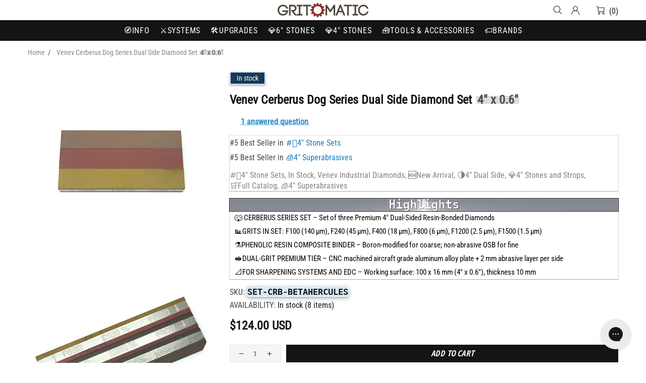

--- FILE ---
content_type: text/javascript; charset=utf-8
request_url: https://www.gritomatic.com/products/venev-cerberus-dog-series-dual-side-diamond-set.js
body_size: 1107
content:
{"id":7910944309357,"title":"Venev Cerberus Dog Series Dual Side Diamond Set [4\" x 0.6\"]","handle":"venev-cerberus-dog-series-dual-side-diamond-set","description":"\u003cp\u003e\u003cstrong\u003eVenev Cerberus Series Set \"Beta Hercules\"\u003c\/strong\u003e includes three Premium Tier, 4\" dual-sided resin-bonded diamond stones: F100\/F240, F400\/F800, and F1200\/F1500.\u003c\/p\u003e \u003cp\u003e\u003cstrong\u003eVenev Cerberus Series Dual Side Diamonds \u003c\/strong\u003eare used for sharpening knives on small guided knife sharpeners such as KME and Work Sharp Precision Adjust. Cerberus belongs to the Premium Tier of Venev dual-sided diamonds that you may know by the Dragon series.\u003c\/p\u003e\n\u003cp\u003eCerberus Series is dual side diamond with two \u003cstrong\u003e2 mm-thick diamond-bearing layers \u003c\/strong\u003eon the aluminum plate. The diamond-bearing plate contains evenly distributed diamond grains with resin bonding. Bonded diamonds provide better feedback and give the sharpening stone a much longer lifespan. The diamond layer thickness in Cerberus is twice more than in the Dog and Greater Dog series.\u003c\/p\u003e\u003cp\u003eDiamond layers are attached to the base plate made of duralumin alloy. CNC-milled duralumin plate offers better capabilities such as \u003cstrong\u003edurability and flatness\u003c\/strong\u003e.\u003c\/p\u003e\u003cp\u003eCerberus is the first Venev dual-sided series \u003cstrong\u003ecompatible with KME\u003c\/strong\u003e knife sharpeners without having to use an aftermarket stone holder. The dimensions of Cerberus diamonds are 100x17x10 mm.\u003c\/p\u003e\u003cp\u003eOwners of Work Sharp Precision Adjust knife sharpeners should use any 4\" stone holder.\u003c\/p\u003e\n\u003cp\u003eAll Venev diamonds use FEPA-F grit scale. The coarse grit range (F80 to F240) utilizes the wear-resistant legacy binder. The fine grit range (F400 to F1500) utilizes OCB (OSB) binder with no abrasive particles in the composition. OCB binder offers better scratch-free sharpening results. \u003c\/p\u003e","published_at":"2025-12-02T19:00:00-05:00","created_at":"2025-12-03T03:48:20-05:00","vendor":"Venev Industrial Diamonds","type":"Sharpening Stone Set","tags":["new-revision"],"price":12400,"price_min":12400,"price_max":12400,"available":true,"price_varies":false,"compare_at_price":0,"compare_at_price_min":0,"compare_at_price_max":0,"compare_at_price_varies":false,"variants":[{"id":43739891892333,"title":"Default Title","option1":"Default Title","option2":null,"option3":null,"sku":"SET-CRB-BETAHERCULES","requires_shipping":true,"taxable":true,"featured_image":null,"available":true,"name":"Venev Cerberus Dog Series Dual Side Diamond Set [4\" x 0.6\"]","public_title":null,"options":["Default Title"],"price":12400,"weight":150,"compare_at_price":0,"inventory_quantity":8,"inventory_management":"shopify","inventory_policy":"deny","barcode":"","requires_selling_plan":false,"selling_plan_allocations":[]}],"images":["\/\/cdn.shopify.com\/s\/files\/1\/0984\/5900\/files\/Stone_20set_20-_20Venev_20Cerberus_20Alpha_20Hercules.jpg?v=1764764155","\/\/cdn.shopify.com\/s\/files\/1\/0984\/5900\/files\/Venev_20Cerberus_202.jpg?v=1764764155","\/\/cdn.shopify.com\/s\/files\/1\/0984\/5900\/files\/Venev_20Cerberus_203.jpg?v=1764764155","\/\/cdn.shopify.com\/s\/files\/1\/0984\/5900\/files\/Venev_20Cerberus_204.jpg?v=1764764155","\/\/cdn.shopify.com\/s\/files\/1\/0984\/5900\/files\/Venev_20Cerberus_201.jpg?v=1764764155"],"featured_image":"\/\/cdn.shopify.com\/s\/files\/1\/0984\/5900\/files\/Stone_20set_20-_20Venev_20Cerberus_20Alpha_20Hercules.jpg?v=1764764155","options":[{"name":"Title","position":1,"values":["Default Title"]}],"url":"\/products\/venev-cerberus-dog-series-dual-side-diamond-set","media":[{"alt":null,"id":27430520914029,"position":1,"preview_image":{"aspect_ratio":1.0,"height":2000,"width":2000,"src":"https:\/\/cdn.shopify.com\/s\/files\/1\/0984\/5900\/files\/Stone_20set_20-_20Venev_20Cerberus_20Alpha_20Hercules.jpg?v=1764764155"},"aspect_ratio":1.0,"height":2000,"media_type":"image","src":"https:\/\/cdn.shopify.com\/s\/files\/1\/0984\/5900\/files\/Stone_20set_20-_20Venev_20Cerberus_20Alpha_20Hercules.jpg?v=1764764155","width":2000},{"alt":null,"id":27430520946797,"position":2,"preview_image":{"aspect_ratio":1.0,"height":2000,"width":2000,"src":"https:\/\/cdn.shopify.com\/s\/files\/1\/0984\/5900\/files\/Venev_20Cerberus_202.jpg?v=1764764155"},"aspect_ratio":1.0,"height":2000,"media_type":"image","src":"https:\/\/cdn.shopify.com\/s\/files\/1\/0984\/5900\/files\/Venev_20Cerberus_202.jpg?v=1764764155","width":2000},{"alt":null,"id":27430520979565,"position":3,"preview_image":{"aspect_ratio":1.0,"height":2000,"width":2000,"src":"https:\/\/cdn.shopify.com\/s\/files\/1\/0984\/5900\/files\/Venev_20Cerberus_203.jpg?v=1764764155"},"aspect_ratio":1.0,"height":2000,"media_type":"image","src":"https:\/\/cdn.shopify.com\/s\/files\/1\/0984\/5900\/files\/Venev_20Cerberus_203.jpg?v=1764764155","width":2000},{"alt":null,"id":27430521012333,"position":4,"preview_image":{"aspect_ratio":1.0,"height":2000,"width":2000,"src":"https:\/\/cdn.shopify.com\/s\/files\/1\/0984\/5900\/files\/Venev_20Cerberus_204.jpg?v=1764764155"},"aspect_ratio":1.0,"height":2000,"media_type":"image","src":"https:\/\/cdn.shopify.com\/s\/files\/1\/0984\/5900\/files\/Venev_20Cerberus_204.jpg?v=1764764155","width":2000},{"alt":null,"id":27430521045101,"position":5,"preview_image":{"aspect_ratio":1.0,"height":2000,"width":2000,"src":"https:\/\/cdn.shopify.com\/s\/files\/1\/0984\/5900\/files\/Venev_20Cerberus_201.jpg?v=1764764155"},"aspect_ratio":1.0,"height":2000,"media_type":"image","src":"https:\/\/cdn.shopify.com\/s\/files\/1\/0984\/5900\/files\/Venev_20Cerberus_201.jpg?v=1764764155","width":2000}],"requires_selling_plan":false,"selling_plan_groups":[]}

--- FILE ---
content_type: text/javascript; charset=utf-8
request_url: https://www.gritomatic.com/products/venev-cerberus-dog-series-dual-side-diamond-set.js
body_size: 1167
content:
{"id":7910944309357,"title":"Venev Cerberus Dog Series Dual Side Diamond Set [4\" x 0.6\"]","handle":"venev-cerberus-dog-series-dual-side-diamond-set","description":"\u003cp\u003e\u003cstrong\u003eVenev Cerberus Series Set \"Beta Hercules\"\u003c\/strong\u003e includes three Premium Tier, 4\" dual-sided resin-bonded diamond stones: F100\/F240, F400\/F800, and F1200\/F1500.\u003c\/p\u003e \u003cp\u003e\u003cstrong\u003eVenev Cerberus Series Dual Side Diamonds \u003c\/strong\u003eare used for sharpening knives on small guided knife sharpeners such as KME and Work Sharp Precision Adjust. Cerberus belongs to the Premium Tier of Venev dual-sided diamonds that you may know by the Dragon series.\u003c\/p\u003e\n\u003cp\u003eCerberus Series is dual side diamond with two \u003cstrong\u003e2 mm-thick diamond-bearing layers \u003c\/strong\u003eon the aluminum plate. The diamond-bearing plate contains evenly distributed diamond grains with resin bonding. Bonded diamonds provide better feedback and give the sharpening stone a much longer lifespan. The diamond layer thickness in Cerberus is twice more than in the Dog and Greater Dog series.\u003c\/p\u003e\u003cp\u003eDiamond layers are attached to the base plate made of duralumin alloy. CNC-milled duralumin plate offers better capabilities such as \u003cstrong\u003edurability and flatness\u003c\/strong\u003e.\u003c\/p\u003e\u003cp\u003eCerberus is the first Venev dual-sided series \u003cstrong\u003ecompatible with KME\u003c\/strong\u003e knife sharpeners without having to use an aftermarket stone holder. The dimensions of Cerberus diamonds are 100x17x10 mm.\u003c\/p\u003e\u003cp\u003eOwners of Work Sharp Precision Adjust knife sharpeners should use any 4\" stone holder.\u003c\/p\u003e\n\u003cp\u003eAll Venev diamonds use FEPA-F grit scale. The coarse grit range (F80 to F240) utilizes the wear-resistant legacy binder. The fine grit range (F400 to F1500) utilizes OCB (OSB) binder with no abrasive particles in the composition. OCB binder offers better scratch-free sharpening results. \u003c\/p\u003e","published_at":"2025-12-02T19:00:00-05:00","created_at":"2025-12-03T03:48:20-05:00","vendor":"Venev Industrial Diamonds","type":"Sharpening Stone Set","tags":["new-revision"],"price":12400,"price_min":12400,"price_max":12400,"available":true,"price_varies":false,"compare_at_price":0,"compare_at_price_min":0,"compare_at_price_max":0,"compare_at_price_varies":false,"variants":[{"id":43739891892333,"title":"Default Title","option1":"Default Title","option2":null,"option3":null,"sku":"SET-CRB-BETAHERCULES","requires_shipping":true,"taxable":true,"featured_image":null,"available":true,"name":"Venev Cerberus Dog Series Dual Side Diamond Set [4\" x 0.6\"]","public_title":null,"options":["Default Title"],"price":12400,"weight":150,"compare_at_price":0,"inventory_quantity":8,"inventory_management":"shopify","inventory_policy":"deny","barcode":"","requires_selling_plan":false,"selling_plan_allocations":[]}],"images":["\/\/cdn.shopify.com\/s\/files\/1\/0984\/5900\/files\/Stone_20set_20-_20Venev_20Cerberus_20Alpha_20Hercules.jpg?v=1764764155","\/\/cdn.shopify.com\/s\/files\/1\/0984\/5900\/files\/Venev_20Cerberus_202.jpg?v=1764764155","\/\/cdn.shopify.com\/s\/files\/1\/0984\/5900\/files\/Venev_20Cerberus_203.jpg?v=1764764155","\/\/cdn.shopify.com\/s\/files\/1\/0984\/5900\/files\/Venev_20Cerberus_204.jpg?v=1764764155","\/\/cdn.shopify.com\/s\/files\/1\/0984\/5900\/files\/Venev_20Cerberus_201.jpg?v=1764764155"],"featured_image":"\/\/cdn.shopify.com\/s\/files\/1\/0984\/5900\/files\/Stone_20set_20-_20Venev_20Cerberus_20Alpha_20Hercules.jpg?v=1764764155","options":[{"name":"Title","position":1,"values":["Default Title"]}],"url":"\/products\/venev-cerberus-dog-series-dual-side-diamond-set","media":[{"alt":null,"id":27430520914029,"position":1,"preview_image":{"aspect_ratio":1.0,"height":2000,"width":2000,"src":"https:\/\/cdn.shopify.com\/s\/files\/1\/0984\/5900\/files\/Stone_20set_20-_20Venev_20Cerberus_20Alpha_20Hercules.jpg?v=1764764155"},"aspect_ratio":1.0,"height":2000,"media_type":"image","src":"https:\/\/cdn.shopify.com\/s\/files\/1\/0984\/5900\/files\/Stone_20set_20-_20Venev_20Cerberus_20Alpha_20Hercules.jpg?v=1764764155","width":2000},{"alt":null,"id":27430520946797,"position":2,"preview_image":{"aspect_ratio":1.0,"height":2000,"width":2000,"src":"https:\/\/cdn.shopify.com\/s\/files\/1\/0984\/5900\/files\/Venev_20Cerberus_202.jpg?v=1764764155"},"aspect_ratio":1.0,"height":2000,"media_type":"image","src":"https:\/\/cdn.shopify.com\/s\/files\/1\/0984\/5900\/files\/Venev_20Cerberus_202.jpg?v=1764764155","width":2000},{"alt":null,"id":27430520979565,"position":3,"preview_image":{"aspect_ratio":1.0,"height":2000,"width":2000,"src":"https:\/\/cdn.shopify.com\/s\/files\/1\/0984\/5900\/files\/Venev_20Cerberus_203.jpg?v=1764764155"},"aspect_ratio":1.0,"height":2000,"media_type":"image","src":"https:\/\/cdn.shopify.com\/s\/files\/1\/0984\/5900\/files\/Venev_20Cerberus_203.jpg?v=1764764155","width":2000},{"alt":null,"id":27430521012333,"position":4,"preview_image":{"aspect_ratio":1.0,"height":2000,"width":2000,"src":"https:\/\/cdn.shopify.com\/s\/files\/1\/0984\/5900\/files\/Venev_20Cerberus_204.jpg?v=1764764155"},"aspect_ratio":1.0,"height":2000,"media_type":"image","src":"https:\/\/cdn.shopify.com\/s\/files\/1\/0984\/5900\/files\/Venev_20Cerberus_204.jpg?v=1764764155","width":2000},{"alt":null,"id":27430521045101,"position":5,"preview_image":{"aspect_ratio":1.0,"height":2000,"width":2000,"src":"https:\/\/cdn.shopify.com\/s\/files\/1\/0984\/5900\/files\/Venev_20Cerberus_201.jpg?v=1764764155"},"aspect_ratio":1.0,"height":2000,"media_type":"image","src":"https:\/\/cdn.shopify.com\/s\/files\/1\/0984\/5900\/files\/Venev_20Cerberus_201.jpg?v=1764764155","width":2000}],"requires_selling_plan":false,"selling_plan_groups":[]}